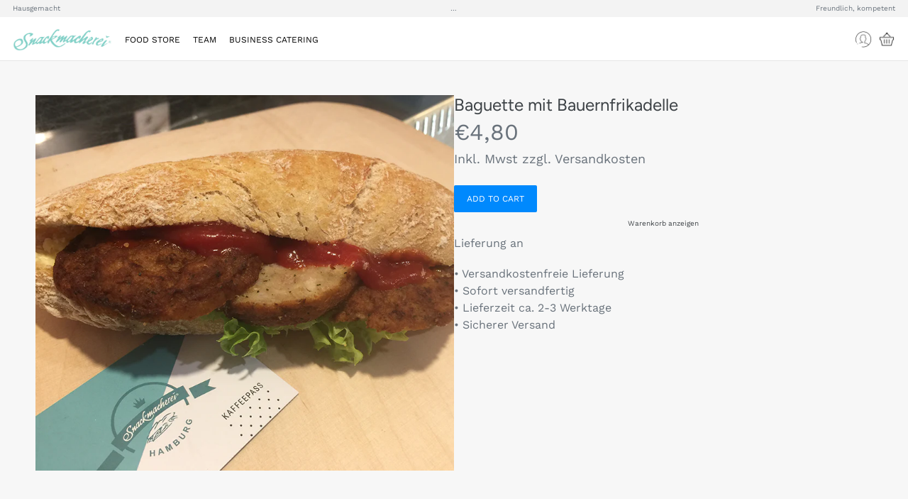

--- FILE ---
content_type: text/html; charset=utf-8
request_url: https://snackmacherei-hamburg.de/products/baguette-mit-bauernfrikadelle
body_size: 12575
content:
<!doctype html>
<!--[if IE 9]> <html class="ie9 no-js" lang="de"> <![endif]-->
<!--[if (gt IE 9)|!(IE)]><!--> <html class="no-js" lang="de"> <!--<![endif]-->
<head>
  <meta charset="utf-8">
  <meta http-equiv="X-UA-Compatible" content="IE=edge,chrome=1">
  <meta name="viewport" content="width=device-width,initial-scale=1">
  <meta name="theme-color" content="#000000">
  <link rel="canonical" href="https://snackmacherei-hamburg.de/products/baguette-mit-bauernfrikadelle">

  
  
   <link href="https://cdn.shopify.com/s/files/1/0030/8723/7233/files/Artboard_Copy_15.png?8180882840039929660" rel="apple-touch-icon"> 
  <meta content="width=device-width, initial-scale=1" name="viewport">
<meta name="robots" content="noimageindex">
  
  
  
  <link href="https://fonts.googleapis.com/css?family=Dancing+Script" rel="stylesheet"><title>Baguette mit Bauernfrikadelle
&ndash; Snackmacherei</title><link href="//snackmacherei-hamburg.de/cdn/shop/t/5/assets/theme.scss.css?v=23565882101680468491759252207" rel="stylesheet" type="text/css" media="all" />
  <link href="//snackmacherei-hamburg.de/cdn/shop/t/5/assets/lb-theme.css?v=10571288439400007891550943066" rel="stylesheet" type="text/css" media="all" />

  <script>
    var theme = {
      strings: {
        addToCart: "In den Einkaufswagen legen",
        soldOut: "Ausverkauft",
        unavailable: "Nicht verfügbar",
        regularPrice: "Normaler Preis",
        sale: "Angebot",
        showMore: "Mehr anzeigen", 
        showLess: "Weniger anzeigen",
        addressError: "Kann die Adresse nicht finden",
        addressNoResults: "Keine Ergebnisse für diese Adresse",
        addressQueryLimit: "Sie haben die Google- API-Nutzungsgrenze überschritten. Betrachten wir zu einem \u003ca href=\"https:\/\/developers.google.com\/maps\/premium\/usage-limits\"\u003ePremium-Paket\u003c\/a\u003e zu aktualisieren.",
        authError: "Es gab ein Problem bei Google Maps Konto zu authentifizieren.",
        newWindow: "Öffnet ein neues Fenster.",
        external: "Öffnet externe Webseite.",
        newWindowExternal: "Öffnet externe Webseite in einem neuen Fenster."
      },
      moneyFormat: "€{{amount_with_comma_separator}}"
    }

    document.documentElement.className = document.documentElement.className.replace('no-js', 'js');
  </script>

  <!--[if (lte IE 9) ]><script src="//snackmacherei-hamburg.de/cdn/shop/t/5/assets/match-media.min.js?v=22265819453975888031534936699" type="text/javascript"></script><![endif]--><!--[if (gt IE 9)|!(IE)]><!--><script src="//snackmacherei-hamburg.de/cdn/shop/t/5/assets/lazysizes.js?v=68441465964607740661534936699" async="async"></script><!--<![endif]-->
  <!--[if lte IE 9]><script src="//snackmacherei-hamburg.de/cdn/shop/t/5/assets/lazysizes.min.js?v=126"></script><![endif]-->

  <!--[if (gt IE 9)|!(IE)]><!--><script src="//snackmacherei-hamburg.de/cdn/shop/t/5/assets/vendor.js?v=121857302354663160541534936700" defer="defer"></script><!--<![endif]-->
  <!--[if lte IE 9]><script src="//snackmacherei-hamburg.de/cdn/shop/t/5/assets/vendor.js?v=121857302354663160541534936700"></script><![endif]-->

  <!--[if (gt IE 9)|!(IE)]><!--><script src="//snackmacherei-hamburg.de/cdn/shop/t/5/assets/theme.js?v=155076933439037090831639410763" defer="defer"></script><!--<![endif]-->
  <!--[if lte IE 9]><script src="//snackmacherei-hamburg.de/cdn/shop/t/5/assets/theme.js?v=155076933439037090831639410763"></script><![endif]-->

  <script>window.performance && window.performance.mark && window.performance.mark('shopify.content_for_header.start');</script><meta id="shopify-digital-wallet" name="shopify-digital-wallet" content="/3087237233/digital_wallets/dialog">
<link rel="alternate" type="application/json+oembed" href="https://snackmacherei-hamburg.de/products/baguette-mit-bauernfrikadelle.oembed">
<script async="async" src="/checkouts/internal/preloads.js?locale=de-DE"></script>
<script id="shopify-features" type="application/json">{"accessToken":"6b3e4aea74d2cd22581e5bda565a501b","betas":["rich-media-storefront-analytics"],"domain":"snackmacherei-hamburg.de","predictiveSearch":true,"shopId":3087237233,"locale":"de"}</script>
<script>var Shopify = Shopify || {};
Shopify.shop = "snackmachereihh.myshopify.com";
Shopify.locale = "de";
Shopify.currency = {"active":"EUR","rate":"1.0"};
Shopify.country = "DE";
Shopify.theme = {"name":"lb","id":35177955441,"schema_name":"Debut","schema_version":"5.1.0","theme_store_id":null,"role":"main"};
Shopify.theme.handle = "null";
Shopify.theme.style = {"id":null,"handle":null};
Shopify.cdnHost = "snackmacherei-hamburg.de/cdn";
Shopify.routes = Shopify.routes || {};
Shopify.routes.root = "/";</script>
<script type="module">!function(o){(o.Shopify=o.Shopify||{}).modules=!0}(window);</script>
<script>!function(o){function n(){var o=[];function n(){o.push(Array.prototype.slice.apply(arguments))}return n.q=o,n}var t=o.Shopify=o.Shopify||{};t.loadFeatures=n(),t.autoloadFeatures=n()}(window);</script>
<script id="shop-js-analytics" type="application/json">{"pageType":"product"}</script>
<script defer="defer" async type="module" src="//snackmacherei-hamburg.de/cdn/shopifycloud/shop-js/modules/v2/client.init-shop-cart-sync_BH0MO3MH.de.esm.js"></script>
<script defer="defer" async type="module" src="//snackmacherei-hamburg.de/cdn/shopifycloud/shop-js/modules/v2/chunk.common_BErAfWaM.esm.js"></script>
<script defer="defer" async type="module" src="//snackmacherei-hamburg.de/cdn/shopifycloud/shop-js/modules/v2/chunk.modal_DqzNaksh.esm.js"></script>
<script type="module">
  await import("//snackmacherei-hamburg.de/cdn/shopifycloud/shop-js/modules/v2/client.init-shop-cart-sync_BH0MO3MH.de.esm.js");
await import("//snackmacherei-hamburg.de/cdn/shopifycloud/shop-js/modules/v2/chunk.common_BErAfWaM.esm.js");
await import("//snackmacherei-hamburg.de/cdn/shopifycloud/shop-js/modules/v2/chunk.modal_DqzNaksh.esm.js");

  window.Shopify.SignInWithShop?.initShopCartSync?.({"fedCMEnabled":true,"windoidEnabled":true});

</script>
<script>(function() {
  var isLoaded = false;
  function asyncLoad() {
    if (isLoaded) return;
    isLoaded = true;
    var urls = ["https:\/\/app.delivery.handyjs.org\/js\/scripttag_loader.min.js?version=1.0.7\u0026origin=https:\/\/app.delivery.handyjs.org\u0026shop=snackmachereihh.myshopify.com"];
    for (var i = 0; i < urls.length; i++) {
      var s = document.createElement('script');
      s.type = 'text/javascript';
      s.async = true;
      s.src = urls[i];
      var x = document.getElementsByTagName('script')[0];
      x.parentNode.insertBefore(s, x);
    }
  };
  if(window.attachEvent) {
    window.attachEvent('onload', asyncLoad);
  } else {
    window.addEventListener('load', asyncLoad, false);
  }
})();</script>
<script id="__st">var __st={"a":3087237233,"offset":3600,"reqid":"c5ee4402-6cae-4dce-b91b-cb5f84f8ded0-1769726519","pageurl":"snackmacherei-hamburg.de\/products\/baguette-mit-bauernfrikadelle","u":"9b6a3e3e7bc7","p":"product","rtyp":"product","rid":1437092970609};</script>
<script>window.ShopifyPaypalV4VisibilityTracking = true;</script>
<script id="captcha-bootstrap">!function(){'use strict';const t='contact',e='account',n='new_comment',o=[[t,t],['blogs',n],['comments',n],[t,'customer']],c=[[e,'customer_login'],[e,'guest_login'],[e,'recover_customer_password'],[e,'create_customer']],r=t=>t.map((([t,e])=>`form[action*='/${t}']:not([data-nocaptcha='true']) input[name='form_type'][value='${e}']`)).join(','),a=t=>()=>t?[...document.querySelectorAll(t)].map((t=>t.form)):[];function s(){const t=[...o],e=r(t);return a(e)}const i='password',u='form_key',d=['recaptcha-v3-token','g-recaptcha-response','h-captcha-response',i],f=()=>{try{return window.sessionStorage}catch{return}},m='__shopify_v',_=t=>t.elements[u];function p(t,e,n=!1){try{const o=window.sessionStorage,c=JSON.parse(o.getItem(e)),{data:r}=function(t){const{data:e,action:n}=t;return t[m]||n?{data:e,action:n}:{data:t,action:n}}(c);for(const[e,n]of Object.entries(r))t.elements[e]&&(t.elements[e].value=n);n&&o.removeItem(e)}catch(o){console.error('form repopulation failed',{error:o})}}const l='form_type',E='cptcha';function T(t){t.dataset[E]=!0}const w=window,h=w.document,L='Shopify',v='ce_forms',y='captcha';let A=!1;((t,e)=>{const n=(g='f06e6c50-85a8-45c8-87d0-21a2b65856fe',I='https://cdn.shopify.com/shopifycloud/storefront-forms-hcaptcha/ce_storefront_forms_captcha_hcaptcha.v1.5.2.iife.js',D={infoText:'Durch hCaptcha geschützt',privacyText:'Datenschutz',termsText:'Allgemeine Geschäftsbedingungen'},(t,e,n)=>{const o=w[L][v],c=o.bindForm;if(c)return c(t,g,e,D).then(n);var r;o.q.push([[t,g,e,D],n]),r=I,A||(h.body.append(Object.assign(h.createElement('script'),{id:'captcha-provider',async:!0,src:r})),A=!0)});var g,I,D;w[L]=w[L]||{},w[L][v]=w[L][v]||{},w[L][v].q=[],w[L][y]=w[L][y]||{},w[L][y].protect=function(t,e){n(t,void 0,e),T(t)},Object.freeze(w[L][y]),function(t,e,n,w,h,L){const[v,y,A,g]=function(t,e,n){const i=e?o:[],u=t?c:[],d=[...i,...u],f=r(d),m=r(i),_=r(d.filter((([t,e])=>n.includes(e))));return[a(f),a(m),a(_),s()]}(w,h,L),I=t=>{const e=t.target;return e instanceof HTMLFormElement?e:e&&e.form},D=t=>v().includes(t);t.addEventListener('submit',(t=>{const e=I(t);if(!e)return;const n=D(e)&&!e.dataset.hcaptchaBound&&!e.dataset.recaptchaBound,o=_(e),c=g().includes(e)&&(!o||!o.value);(n||c)&&t.preventDefault(),c&&!n&&(function(t){try{if(!f())return;!function(t){const e=f();if(!e)return;const n=_(t);if(!n)return;const o=n.value;o&&e.removeItem(o)}(t);const e=Array.from(Array(32),(()=>Math.random().toString(36)[2])).join('');!function(t,e){_(t)||t.append(Object.assign(document.createElement('input'),{type:'hidden',name:u})),t.elements[u].value=e}(t,e),function(t,e){const n=f();if(!n)return;const o=[...t.querySelectorAll(`input[type='${i}']`)].map((({name:t})=>t)),c=[...d,...o],r={};for(const[a,s]of new FormData(t).entries())c.includes(a)||(r[a]=s);n.setItem(e,JSON.stringify({[m]:1,action:t.action,data:r}))}(t,e)}catch(e){console.error('failed to persist form',e)}}(e),e.submit())}));const S=(t,e)=>{t&&!t.dataset[E]&&(n(t,e.some((e=>e===t))),T(t))};for(const o of['focusin','change'])t.addEventListener(o,(t=>{const e=I(t);D(e)&&S(e,y())}));const B=e.get('form_key'),M=e.get(l),P=B&&M;t.addEventListener('DOMContentLoaded',(()=>{const t=y();if(P)for(const e of t)e.elements[l].value===M&&p(e,B);[...new Set([...A(),...v().filter((t=>'true'===t.dataset.shopifyCaptcha))])].forEach((e=>S(e,t)))}))}(h,new URLSearchParams(w.location.search),n,t,e,['guest_login'])})(!0,!0)}();</script>
<script integrity="sha256-4kQ18oKyAcykRKYeNunJcIwy7WH5gtpwJnB7kiuLZ1E=" data-source-attribution="shopify.loadfeatures" defer="defer" src="//snackmacherei-hamburg.de/cdn/shopifycloud/storefront/assets/storefront/load_feature-a0a9edcb.js" crossorigin="anonymous"></script>
<script data-source-attribution="shopify.dynamic_checkout.dynamic.init">var Shopify=Shopify||{};Shopify.PaymentButton=Shopify.PaymentButton||{isStorefrontPortableWallets:!0,init:function(){window.Shopify.PaymentButton.init=function(){};var t=document.createElement("script");t.src="https://snackmacherei-hamburg.de/cdn/shopifycloud/portable-wallets/latest/portable-wallets.de.js",t.type="module",document.head.appendChild(t)}};
</script>
<script data-source-attribution="shopify.dynamic_checkout.buyer_consent">
  function portableWalletsHideBuyerConsent(e){var t=document.getElementById("shopify-buyer-consent"),n=document.getElementById("shopify-subscription-policy-button");t&&n&&(t.classList.add("hidden"),t.setAttribute("aria-hidden","true"),n.removeEventListener("click",e))}function portableWalletsShowBuyerConsent(e){var t=document.getElementById("shopify-buyer-consent"),n=document.getElementById("shopify-subscription-policy-button");t&&n&&(t.classList.remove("hidden"),t.removeAttribute("aria-hidden"),n.addEventListener("click",e))}window.Shopify?.PaymentButton&&(window.Shopify.PaymentButton.hideBuyerConsent=portableWalletsHideBuyerConsent,window.Shopify.PaymentButton.showBuyerConsent=portableWalletsShowBuyerConsent);
</script>
<script data-source-attribution="shopify.dynamic_checkout.cart.bootstrap">document.addEventListener("DOMContentLoaded",(function(){function t(){return document.querySelector("shopify-accelerated-checkout-cart, shopify-accelerated-checkout")}if(t())Shopify.PaymentButton.init();else{new MutationObserver((function(e,n){t()&&(Shopify.PaymentButton.init(),n.disconnect())})).observe(document.body,{childList:!0,subtree:!0})}}));
</script>

<script>window.performance && window.performance.mark && window.performance.mark('shopify.content_for_header.end');</script>
  
  
<meta property="og:image" content="https://cdn.shopify.com/s/files/1/0030/8723/7233/products/5adaf169e605941758b86656_frikadelle.png?v=1534947399" />
<meta property="og:image:secure_url" content="https://cdn.shopify.com/s/files/1/0030/8723/7233/products/5adaf169e605941758b86656_frikadelle.png?v=1534947399" />
<meta property="og:image:width" content="768" />
<meta property="og:image:height" content="689" />
<link href="https://monorail-edge.shopifysvc.com" rel="dns-prefetch">
<script>(function(){if ("sendBeacon" in navigator && "performance" in window) {try {var session_token_from_headers = performance.getEntriesByType('navigation')[0].serverTiming.find(x => x.name == '_s').description;} catch {var session_token_from_headers = undefined;}var session_cookie_matches = document.cookie.match(/_shopify_s=([^;]*)/);var session_token_from_cookie = session_cookie_matches && session_cookie_matches.length === 2 ? session_cookie_matches[1] : "";var session_token = session_token_from_headers || session_token_from_cookie || "";function handle_abandonment_event(e) {var entries = performance.getEntries().filter(function(entry) {return /monorail-edge.shopifysvc.com/.test(entry.name);});if (!window.abandonment_tracked && entries.length === 0) {window.abandonment_tracked = true;var currentMs = Date.now();var navigation_start = performance.timing.navigationStart;var payload = {shop_id: 3087237233,url: window.location.href,navigation_start,duration: currentMs - navigation_start,session_token,page_type: "product"};window.navigator.sendBeacon("https://monorail-edge.shopifysvc.com/v1/produce", JSON.stringify({schema_id: "online_store_buyer_site_abandonment/1.1",payload: payload,metadata: {event_created_at_ms: currentMs,event_sent_at_ms: currentMs}}));}}window.addEventListener('pagehide', handle_abandonment_event);}}());</script>
<script id="web-pixels-manager-setup">(function e(e,d,r,n,o){if(void 0===o&&(o={}),!Boolean(null===(a=null===(i=window.Shopify)||void 0===i?void 0:i.analytics)||void 0===a?void 0:a.replayQueue)){var i,a;window.Shopify=window.Shopify||{};var t=window.Shopify;t.analytics=t.analytics||{};var s=t.analytics;s.replayQueue=[],s.publish=function(e,d,r){return s.replayQueue.push([e,d,r]),!0};try{self.performance.mark("wpm:start")}catch(e){}var l=function(){var e={modern:/Edge?\/(1{2}[4-9]|1[2-9]\d|[2-9]\d{2}|\d{4,})\.\d+(\.\d+|)|Firefox\/(1{2}[4-9]|1[2-9]\d|[2-9]\d{2}|\d{4,})\.\d+(\.\d+|)|Chrom(ium|e)\/(9{2}|\d{3,})\.\d+(\.\d+|)|(Maci|X1{2}).+ Version\/(15\.\d+|(1[6-9]|[2-9]\d|\d{3,})\.\d+)([,.]\d+|)( \(\w+\)|)( Mobile\/\w+|) Safari\/|Chrome.+OPR\/(9{2}|\d{3,})\.\d+\.\d+|(CPU[ +]OS|iPhone[ +]OS|CPU[ +]iPhone|CPU IPhone OS|CPU iPad OS)[ +]+(15[._]\d+|(1[6-9]|[2-9]\d|\d{3,})[._]\d+)([._]\d+|)|Android:?[ /-](13[3-9]|1[4-9]\d|[2-9]\d{2}|\d{4,})(\.\d+|)(\.\d+|)|Android.+Firefox\/(13[5-9]|1[4-9]\d|[2-9]\d{2}|\d{4,})\.\d+(\.\d+|)|Android.+Chrom(ium|e)\/(13[3-9]|1[4-9]\d|[2-9]\d{2}|\d{4,})\.\d+(\.\d+|)|SamsungBrowser\/([2-9]\d|\d{3,})\.\d+/,legacy:/Edge?\/(1[6-9]|[2-9]\d|\d{3,})\.\d+(\.\d+|)|Firefox\/(5[4-9]|[6-9]\d|\d{3,})\.\d+(\.\d+|)|Chrom(ium|e)\/(5[1-9]|[6-9]\d|\d{3,})\.\d+(\.\d+|)([\d.]+$|.*Safari\/(?![\d.]+ Edge\/[\d.]+$))|(Maci|X1{2}).+ Version\/(10\.\d+|(1[1-9]|[2-9]\d|\d{3,})\.\d+)([,.]\d+|)( \(\w+\)|)( Mobile\/\w+|) Safari\/|Chrome.+OPR\/(3[89]|[4-9]\d|\d{3,})\.\d+\.\d+|(CPU[ +]OS|iPhone[ +]OS|CPU[ +]iPhone|CPU IPhone OS|CPU iPad OS)[ +]+(10[._]\d+|(1[1-9]|[2-9]\d|\d{3,})[._]\d+)([._]\d+|)|Android:?[ /-](13[3-9]|1[4-9]\d|[2-9]\d{2}|\d{4,})(\.\d+|)(\.\d+|)|Mobile Safari.+OPR\/([89]\d|\d{3,})\.\d+\.\d+|Android.+Firefox\/(13[5-9]|1[4-9]\d|[2-9]\d{2}|\d{4,})\.\d+(\.\d+|)|Android.+Chrom(ium|e)\/(13[3-9]|1[4-9]\d|[2-9]\d{2}|\d{4,})\.\d+(\.\d+|)|Android.+(UC? ?Browser|UCWEB|U3)[ /]?(15\.([5-9]|\d{2,})|(1[6-9]|[2-9]\d|\d{3,})\.\d+)\.\d+|SamsungBrowser\/(5\.\d+|([6-9]|\d{2,})\.\d+)|Android.+MQ{2}Browser\/(14(\.(9|\d{2,})|)|(1[5-9]|[2-9]\d|\d{3,})(\.\d+|))(\.\d+|)|K[Aa][Ii]OS\/(3\.\d+|([4-9]|\d{2,})\.\d+)(\.\d+|)/},d=e.modern,r=e.legacy,n=navigator.userAgent;return n.match(d)?"modern":n.match(r)?"legacy":"unknown"}(),u="modern"===l?"modern":"legacy",c=(null!=n?n:{modern:"",legacy:""})[u],f=function(e){return[e.baseUrl,"/wpm","/b",e.hashVersion,"modern"===e.buildTarget?"m":"l",".js"].join("")}({baseUrl:d,hashVersion:r,buildTarget:u}),m=function(e){var d=e.version,r=e.bundleTarget,n=e.surface,o=e.pageUrl,i=e.monorailEndpoint;return{emit:function(e){var a=e.status,t=e.errorMsg,s=(new Date).getTime(),l=JSON.stringify({metadata:{event_sent_at_ms:s},events:[{schema_id:"web_pixels_manager_load/3.1",payload:{version:d,bundle_target:r,page_url:o,status:a,surface:n,error_msg:t},metadata:{event_created_at_ms:s}}]});if(!i)return console&&console.warn&&console.warn("[Web Pixels Manager] No Monorail endpoint provided, skipping logging."),!1;try{return self.navigator.sendBeacon.bind(self.navigator)(i,l)}catch(e){}var u=new XMLHttpRequest;try{return u.open("POST",i,!0),u.setRequestHeader("Content-Type","text/plain"),u.send(l),!0}catch(e){return console&&console.warn&&console.warn("[Web Pixels Manager] Got an unhandled error while logging to Monorail."),!1}}}}({version:r,bundleTarget:l,surface:e.surface,pageUrl:self.location.href,monorailEndpoint:e.monorailEndpoint});try{o.browserTarget=l,function(e){var d=e.src,r=e.async,n=void 0===r||r,o=e.onload,i=e.onerror,a=e.sri,t=e.scriptDataAttributes,s=void 0===t?{}:t,l=document.createElement("script"),u=document.querySelector("head"),c=document.querySelector("body");if(l.async=n,l.src=d,a&&(l.integrity=a,l.crossOrigin="anonymous"),s)for(var f in s)if(Object.prototype.hasOwnProperty.call(s,f))try{l.dataset[f]=s[f]}catch(e){}if(o&&l.addEventListener("load",o),i&&l.addEventListener("error",i),u)u.appendChild(l);else{if(!c)throw new Error("Did not find a head or body element to append the script");c.appendChild(l)}}({src:f,async:!0,onload:function(){if(!function(){var e,d;return Boolean(null===(d=null===(e=window.Shopify)||void 0===e?void 0:e.analytics)||void 0===d?void 0:d.initialized)}()){var d=window.webPixelsManager.init(e)||void 0;if(d){var r=window.Shopify.analytics;r.replayQueue.forEach((function(e){var r=e[0],n=e[1],o=e[2];d.publishCustomEvent(r,n,o)})),r.replayQueue=[],r.publish=d.publishCustomEvent,r.visitor=d.visitor,r.initialized=!0}}},onerror:function(){return m.emit({status:"failed",errorMsg:"".concat(f," has failed to load")})},sri:function(e){var d=/^sha384-[A-Za-z0-9+/=]+$/;return"string"==typeof e&&d.test(e)}(c)?c:"",scriptDataAttributes:o}),m.emit({status:"loading"})}catch(e){m.emit({status:"failed",errorMsg:(null==e?void 0:e.message)||"Unknown error"})}}})({shopId: 3087237233,storefrontBaseUrl: "https://snackmacherei-hamburg.de",extensionsBaseUrl: "https://extensions.shopifycdn.com/cdn/shopifycloud/web-pixels-manager",monorailEndpoint: "https://monorail-edge.shopifysvc.com/unstable/produce_batch",surface: "storefront-renderer",enabledBetaFlags: ["2dca8a86"],webPixelsConfigList: [{"id":"shopify-app-pixel","configuration":"{}","eventPayloadVersion":"v1","runtimeContext":"STRICT","scriptVersion":"0450","apiClientId":"shopify-pixel","type":"APP","privacyPurposes":["ANALYTICS","MARKETING"]},{"id":"shopify-custom-pixel","eventPayloadVersion":"v1","runtimeContext":"LAX","scriptVersion":"0450","apiClientId":"shopify-pixel","type":"CUSTOM","privacyPurposes":["ANALYTICS","MARKETING"]}],isMerchantRequest: false,initData: {"shop":{"name":"Snackmacherei","paymentSettings":{"currencyCode":"EUR"},"myshopifyDomain":"snackmachereihh.myshopify.com","countryCode":"DE","storefrontUrl":"https:\/\/snackmacherei-hamburg.de"},"customer":null,"cart":null,"checkout":null,"productVariants":[{"price":{"amount":4.8,"currencyCode":"EUR"},"product":{"title":"Baguette mit Bauernfrikadelle","vendor":"Snackmachereihh","id":"1437092970609","untranslatedTitle":"Baguette mit Bauernfrikadelle","url":"\/products\/baguette-mit-bauernfrikadelle","type":""},"id":"12834968502385","image":{"src":"\/\/snackmacherei-hamburg.de\/cdn\/shop\/products\/5adaf169e605941758b86656_frikadelle.png?v=1534947399"},"sku":"","title":"Default Title","untranslatedTitle":"Default Title"}],"purchasingCompany":null},},"https://snackmacherei-hamburg.de/cdn","1d2a099fw23dfb22ep557258f5m7a2edbae",{"modern":"","legacy":""},{"shopId":"3087237233","storefrontBaseUrl":"https:\/\/snackmacherei-hamburg.de","extensionBaseUrl":"https:\/\/extensions.shopifycdn.com\/cdn\/shopifycloud\/web-pixels-manager","surface":"storefront-renderer","enabledBetaFlags":"[\"2dca8a86\"]","isMerchantRequest":"false","hashVersion":"1d2a099fw23dfb22ep557258f5m7a2edbae","publish":"custom","events":"[[\"page_viewed\",{}],[\"product_viewed\",{\"productVariant\":{\"price\":{\"amount\":4.8,\"currencyCode\":\"EUR\"},\"product\":{\"title\":\"Baguette mit Bauernfrikadelle\",\"vendor\":\"Snackmachereihh\",\"id\":\"1437092970609\",\"untranslatedTitle\":\"Baguette mit Bauernfrikadelle\",\"url\":\"\/products\/baguette-mit-bauernfrikadelle\",\"type\":\"\"},\"id\":\"12834968502385\",\"image\":{\"src\":\"\/\/snackmacherei-hamburg.de\/cdn\/shop\/products\/5adaf169e605941758b86656_frikadelle.png?v=1534947399\"},\"sku\":\"\",\"title\":\"Default Title\",\"untranslatedTitle\":\"Default Title\"}}]]"});</script><script>
  window.ShopifyAnalytics = window.ShopifyAnalytics || {};
  window.ShopifyAnalytics.meta = window.ShopifyAnalytics.meta || {};
  window.ShopifyAnalytics.meta.currency = 'EUR';
  var meta = {"product":{"id":1437092970609,"gid":"gid:\/\/shopify\/Product\/1437092970609","vendor":"Snackmachereihh","type":"","handle":"baguette-mit-bauernfrikadelle","variants":[{"id":12834968502385,"price":480,"name":"Baguette mit Bauernfrikadelle","public_title":null,"sku":""}],"remote":false},"page":{"pageType":"product","resourceType":"product","resourceId":1437092970609,"requestId":"c5ee4402-6cae-4dce-b91b-cb5f84f8ded0-1769726519"}};
  for (var attr in meta) {
    window.ShopifyAnalytics.meta[attr] = meta[attr];
  }
</script>
<script class="analytics">
  (function () {
    var customDocumentWrite = function(content) {
      var jquery = null;

      if (window.jQuery) {
        jquery = window.jQuery;
      } else if (window.Checkout && window.Checkout.$) {
        jquery = window.Checkout.$;
      }

      if (jquery) {
        jquery('body').append(content);
      }
    };

    var hasLoggedConversion = function(token) {
      if (token) {
        return document.cookie.indexOf('loggedConversion=' + token) !== -1;
      }
      return false;
    }

    var setCookieIfConversion = function(token) {
      if (token) {
        var twoMonthsFromNow = new Date(Date.now());
        twoMonthsFromNow.setMonth(twoMonthsFromNow.getMonth() + 2);

        document.cookie = 'loggedConversion=' + token + '; expires=' + twoMonthsFromNow;
      }
    }

    var trekkie = window.ShopifyAnalytics.lib = window.trekkie = window.trekkie || [];
    if (trekkie.integrations) {
      return;
    }
    trekkie.methods = [
      'identify',
      'page',
      'ready',
      'track',
      'trackForm',
      'trackLink'
    ];
    trekkie.factory = function(method) {
      return function() {
        var args = Array.prototype.slice.call(arguments);
        args.unshift(method);
        trekkie.push(args);
        return trekkie;
      };
    };
    for (var i = 0; i < trekkie.methods.length; i++) {
      var key = trekkie.methods[i];
      trekkie[key] = trekkie.factory(key);
    }
    trekkie.load = function(config) {
      trekkie.config = config || {};
      trekkie.config.initialDocumentCookie = document.cookie;
      var first = document.getElementsByTagName('script')[0];
      var script = document.createElement('script');
      script.type = 'text/javascript';
      script.onerror = function(e) {
        var scriptFallback = document.createElement('script');
        scriptFallback.type = 'text/javascript';
        scriptFallback.onerror = function(error) {
                var Monorail = {
      produce: function produce(monorailDomain, schemaId, payload) {
        var currentMs = new Date().getTime();
        var event = {
          schema_id: schemaId,
          payload: payload,
          metadata: {
            event_created_at_ms: currentMs,
            event_sent_at_ms: currentMs
          }
        };
        return Monorail.sendRequest("https://" + monorailDomain + "/v1/produce", JSON.stringify(event));
      },
      sendRequest: function sendRequest(endpointUrl, payload) {
        // Try the sendBeacon API
        if (window && window.navigator && typeof window.navigator.sendBeacon === 'function' && typeof window.Blob === 'function' && !Monorail.isIos12()) {
          var blobData = new window.Blob([payload], {
            type: 'text/plain'
          });

          if (window.navigator.sendBeacon(endpointUrl, blobData)) {
            return true;
          } // sendBeacon was not successful

        } // XHR beacon

        var xhr = new XMLHttpRequest();

        try {
          xhr.open('POST', endpointUrl);
          xhr.setRequestHeader('Content-Type', 'text/plain');
          xhr.send(payload);
        } catch (e) {
          console.log(e);
        }

        return false;
      },
      isIos12: function isIos12() {
        return window.navigator.userAgent.lastIndexOf('iPhone; CPU iPhone OS 12_') !== -1 || window.navigator.userAgent.lastIndexOf('iPad; CPU OS 12_') !== -1;
      }
    };
    Monorail.produce('monorail-edge.shopifysvc.com',
      'trekkie_storefront_load_errors/1.1',
      {shop_id: 3087237233,
      theme_id: 35177955441,
      app_name: "storefront",
      context_url: window.location.href,
      source_url: "//snackmacherei-hamburg.de/cdn/s/trekkie.storefront.c59ea00e0474b293ae6629561379568a2d7c4bba.min.js"});

        };
        scriptFallback.async = true;
        scriptFallback.src = '//snackmacherei-hamburg.de/cdn/s/trekkie.storefront.c59ea00e0474b293ae6629561379568a2d7c4bba.min.js';
        first.parentNode.insertBefore(scriptFallback, first);
      };
      script.async = true;
      script.src = '//snackmacherei-hamburg.de/cdn/s/trekkie.storefront.c59ea00e0474b293ae6629561379568a2d7c4bba.min.js';
      first.parentNode.insertBefore(script, first);
    };
    trekkie.load(
      {"Trekkie":{"appName":"storefront","development":false,"defaultAttributes":{"shopId":3087237233,"isMerchantRequest":null,"themeId":35177955441,"themeCityHash":"17159162971626775717","contentLanguage":"de","currency":"EUR","eventMetadataId":"80b18d70-d149-4991-b1e6-b7cff59d4b5b"},"isServerSideCookieWritingEnabled":true,"monorailRegion":"shop_domain","enabledBetaFlags":["65f19447","b5387b81"]},"Session Attribution":{},"S2S":{"facebookCapiEnabled":false,"source":"trekkie-storefront-renderer","apiClientId":580111}}
    );

    var loaded = false;
    trekkie.ready(function() {
      if (loaded) return;
      loaded = true;

      window.ShopifyAnalytics.lib = window.trekkie;

      var originalDocumentWrite = document.write;
      document.write = customDocumentWrite;
      try { window.ShopifyAnalytics.merchantGoogleAnalytics.call(this); } catch(error) {};
      document.write = originalDocumentWrite;

      window.ShopifyAnalytics.lib.page(null,{"pageType":"product","resourceType":"product","resourceId":1437092970609,"requestId":"c5ee4402-6cae-4dce-b91b-cb5f84f8ded0-1769726519","shopifyEmitted":true});

      var match = window.location.pathname.match(/checkouts\/(.+)\/(thank_you|post_purchase)/)
      var token = match? match[1]: undefined;
      if (!hasLoggedConversion(token)) {
        setCookieIfConversion(token);
        window.ShopifyAnalytics.lib.track("Viewed Product",{"currency":"EUR","variantId":12834968502385,"productId":1437092970609,"productGid":"gid:\/\/shopify\/Product\/1437092970609","name":"Baguette mit Bauernfrikadelle","price":"4.80","sku":"","brand":"Snackmachereihh","variant":null,"category":"","nonInteraction":true,"remote":false},undefined,undefined,{"shopifyEmitted":true});
      window.ShopifyAnalytics.lib.track("monorail:\/\/trekkie_storefront_viewed_product\/1.1",{"currency":"EUR","variantId":12834968502385,"productId":1437092970609,"productGid":"gid:\/\/shopify\/Product\/1437092970609","name":"Baguette mit Bauernfrikadelle","price":"4.80","sku":"","brand":"Snackmachereihh","variant":null,"category":"","nonInteraction":true,"remote":false,"referer":"https:\/\/snackmacherei-hamburg.de\/products\/baguette-mit-bauernfrikadelle"});
      }
    });


        var eventsListenerScript = document.createElement('script');
        eventsListenerScript.async = true;
        eventsListenerScript.src = "//snackmacherei-hamburg.de/cdn/shopifycloud/storefront/assets/shop_events_listener-3da45d37.js";
        document.getElementsByTagName('head')[0].appendChild(eventsListenerScript);

})();</script>
<script
  defer
  src="https://snackmacherei-hamburg.de/cdn/shopifycloud/perf-kit/shopify-perf-kit-3.1.0.min.js"
  data-application="storefront-renderer"
  data-shop-id="3087237233"
  data-render-region="gcp-us-east1"
  data-page-type="product"
  data-theme-instance-id="35177955441"
  data-theme-name="Debut"
  data-theme-version="5.1.0"
  data-monorail-region="shop_domain"
  data-resource-timing-sampling-rate="10"
  data-shs="true"
  data-shs-beacon="true"
  data-shs-export-with-fetch="true"
  data-shs-logs-sample-rate="1"
  data-shs-beacon-endpoint="https://snackmacherei-hamburg.de/api/collect"
></script>
</head>

<body>
  <div id="shopify-section-header" class="shopify-section">

<div class="lb-fixed-info" style="position: fixed; width: 100%; top: 0px; display: block; background: #f3f3f3; z-index: 999999;padding: 3px 18px; text-align: center;">
  <p style="display: block; font-size: 10px; float: left; line-height: 18px; margin: 0px; padding: 0px; width: 33.333%; text-align: left;" class="topping">Hausgemacht</p>
  <p style="display: block; font-size: 10px; float: left; line-height: 18px; margin: 0px; padding: 0px; width: 33.333%; text-align: center;" class="middle-">…</p>
  <p style="display: block; font-size: 10px; float: right; line-height: 18px; margin: 0px; padding: 0px; width: 33.333%; text-align: right;" class="topping">Freundlich, kompetent</p>
</div>

<header style="position: fixed; width: 100%;border-bottom: 1px solid #e5e5e5; top: 24px; background: white; z-index: 999999; padding: 19px 18px; max-height: 62px;" class="header-lb" role="banner">
	
  
  
  
  	<a href="/" class="lb-logo"><img src="//snackmacherei-hamburg.de/cdn/shop/files/Artboard_4_Copy_2.png?v=1613763889"></a>
  
  
  
  <div style="float: right;">


    
     
            
              <a href="/account/login" class="">
                <img src="//snackmacherei-hamburg.de/cdn/shop/t/5/assets/customer-2_small.png?v=57879906270249097621550942789" style="width: 24px; float: left;">
              </a>
            
    

          <!--€0,00-->
         
          <a href="/cart" class="cart-nav">
            <img src="//snackmacherei-hamburg.de/cdn/shop/t/5/assets/cart-icon-4_small.png?v=121908245469265049931550942799" style="width: 24px; float: left;">
            
          </a>
   
         <div id="lb-mobile-nav-btn" class="lb-burger-menue"> 
         	<img src="//snackmacherei-hamburg.de/cdn/shop/t/5/assets/navigation-1_small.png?v=8196743250484093511550942806" style="width: 24px; float: left;">
         </div>
   </div>
  
  
    <!-- Desktop Navigation -->  
      <div class="lb-nav">
        
          <ul class="nav_ul">
              <li><a href="https://snackmacherei-hamburg.de#map" class="nav_link">Food Store</a>
                  <ul>
                    
                  </ul>
               </li>
          </ul>
        
          <ul class="nav_ul">
              <li><a href="https://snackmacherei-hamburg.de#team" class="nav_link">Team</a>
                  <ul>
                    
                  </ul>
               </li>
          </ul>
        
          <ul class="nav_ul">
              <li><a href="/collections" class="nav_link">Business Catering</a>
                  <ul>
                    
                  </ul>
               </li>
          </ul>
        


        
          <a href="/pages/" style="color: ; text-transform: uppercase; font-size: 14px !important;"></a>
        

      </div>


    <!-- Mobile Navigation -->  
    <div class="lb-mobile-nav" id="lb-burger-menue">
      
            <a href="https://snackmacherei-hamburg.de#map" class="">Food Store</a>
            
      
            <a href="https://snackmacherei-hamburg.de#team" class="">Team</a>
            
      
            <a href="/collections" class="">Business Catering</a>
            
      
        
        <a href="/pages/" style="color: ; text-transform: uppercase; font-size: 14px !important;"></a>
       
    </div>

  
  
    <script>
    	// Get the button, and when the user clicks on it, execute myFunction
    	document.getElementById("lb-mobile-nav-btn").onclick = function() {myFunction()};

    	/* myFunction toggles between adding and removing the show class, which is used to hide and show the dropdown content */
    	function myFunction() {
        document.getElementById("lb-burger-menue").classList.toggle("active");
    	}
    </script>
  
</header>   

 





<style>
  
  

  
  
  
  

  .lb-logo {
    float: left; 
    margin-right: 18px;
    margin-top: -3px;
  }

  .lb-logo img {
    height: 100%;
      max-height: 32px;
  }

  .nav_ul {
  	 float: left;
  }
  
  .nav_link {
    display: inline-block;
    list-styletype: none;
    margin-right: 18px;
    font-size: 12px;
	text-transform:  uppercase;
    font-weight: 400;
    color: #000 !important;
  }
  
    .nav_ul li {
      position: relative;
  }
    
  
    .nav_ul li ul {
   	  position: absolute;
      left: -18px;
      top: 32px;
      background: white;
      padding: 0px 18px;
      display: none;
  }
  
  .nav_link_sub {
  	display: block;
  }
  
  
  .nav_ul li:hover ul {
        display: block;
  }


.lb-burger-menue {
	display: inline-block;
  margin-left: 12px;
}

.lb-burger-menue:hover .lb-mobile-nav {
	display: block;
}

.lb-mobile-nav {
  height: 0px;
  position: absolute;
  top: 62px;
  width: 100%;
  overflow: hidden;
	background: white;
  left: 0px;
  transition: all 0.5s;
}

.lb-mobile-nav a {
  display: block;
  padding: 18px 18px;
}



@media only screen and (max-width: 600px) {
  .lb-nav { 
    display: none;
  }
}

@media only screen and (min-width: 600px) {
  .lb-mobile-nav { 
    display: none;
  }
  
  .lb-burger-menue {
  	display: none;	
  }
}



        .active {
    height: auto;  
}  
  
  .nav_link {
  	color: black;
  }
   
          .nav_link:hover {
  	color: black !important;
  }
        .account-nav {
          color: white;
        	padding: 11px;
        }
        
        .cart-nav {
          color: white;
          margin-left: 9px;
          display: inline-block;
          position: relative;
        }
  
        .CartCount {
          position: absolute;
          top: -4px;
          right: -4px;
          background: ;
          color: white;
          width: 16px;
          height: 16px;
          line-height: 16px;
          text-align: center;
          border-radius: 50%;
          font-size: 10px;
        }
        
        
          
      @media only screen and (max-width: 600px) {
        .header-lb {
            display: block; 
        }
        
        .middle- {
        	display: none !important;
          width: 0% !important;
        }
        
        .topping {
        	width: auto !important;
        }
        
      }
 
        
        
        
        
        
        
        .lb-account {
        	position: relative;
          display: inline-block;
        }
        
        .lb-account-online {
          background: #41ba2c;
          position: absolute;
          right: 3px;
          top: 1px;
          width: 6px;
          height: 6px;
          border-radius: 50px;
        }
        
        
        
</style>
      
      
      
      
      
      




      
      
      





 





</div>
  

<div class="lb-wrapper"> 
  <div class="lb-product-content-holder">
    
    <div class="lb-product-content-half">
		
       		<img id="" src="//snackmacherei-hamburg.de/cdn/shop/products/5adaf169e605941758b86656_frikadelle.png?v=1534947399">
        
    </div>

    <div class="lb-product-content-half">
		<h1>Baguette mit Bauernfrikadelle </h1> 
        <div class="lb-product__price">
          <p class="lb-price">

          
            €4,80
          
        





<style>
  
  .saleprice {
  	display: none;
    color: #1c73ff;
  }

</style>

</p>
          <p>Inkl. Mwst zzgl. Versandkosten</p>
        </div>

      

      

  <form method="post" action="/cart/add">
    <input type="hidden" name="id" value="12834968502385" />
    <input type="submit" value="ADD TO CART" class="lb-product-detail-cart-button" />
  </form> 

      
      <a href="/cart" class="lb-product-detail-cart">Warenkorb anzeigen</a>

        <p>Lieferung an  <br>
         
        </p>

      <p>• Versandkostenfreie Lieferung<br>
      • Sofort versandfertig<br>
      • Lieferzeit ca. 2-3 Werktage<br>
   	  • Sicherer Versand<p>
      
      
      

    </div> 
  </div>
</div>





<div class="lb-product-detail-description">
	<p>Produktbeschreibung:</p>
	<div class=""></div>
</div>






<script>
  // Override default values of shop.strings for each template.
  // Alternate product templates can change values of
  // add to cart button, sold out, and unavailable states here.
  theme.productStrings = {
    addToCart: "In den Einkaufswagen legen",
    soldOut: "Ausverkauft",
    unavailable: "Nicht verfügbar"
  }
</script>





<style>

  .lb-product-detail-description {
  	padding: 18px;
    max-width: 800px;
	margin: auto;
  } 
  
  .lb-product-detail-cart {
  	width: 100%;
    text-align: center;
    display: block;
    font-size: 10px;
    line-height: 32px;
  }
  
  .lb-product-detail-cart-button {
  	font-size: 12px; 
    padding: 12px 18px;
    color: white; 
    border: none;
    background: #0089FD;
  }
  
  
  
input {
    -webkit-appearance: none;
}  
  
  
  
  
  
  
    @media only screen and (max-width: 600px) {

  .lb-product-detail-cart-button {
  	width: 100%;
  }
    
  }
  
  
  
</style>
  <div id="shopify-section-footer" class="shopify-section"><div class="lb-footer-section">
  <div class="lb-footer-section-holder">
  
    <div style="margin-bottom: 36px; overflow: hidden;">
      <div class="lb-footer-part">
        <p>Öffnungszeiten:
Montag bis Freitag 7:00 bis 17:30 Uhr

An Wochenenden und Feiertagen haben wir geschlossen.</p>
      </div>

        
      <div class="lb-footer-part">
        
              <a href="/pages/datenschutz">Datenschutz</a>
        
              <a href="/pages/impressum">Impressum</a>
        
      </div>

      
      <div class="lb-footer-part">
        <a href="https://www.instagram.com/snackmachereicatering/" class="lb-footer-socialmedia" target="blank"><img src="//snackmacherei-hamburg.de/cdn/shop/t/5/assets/social-ig_small.png?v=61280101756446374071550943255"></a>
        <a href="https://www.facebook.com/snackmacherei/" class="lb-footer-socialmedia" target="blank"><img src="//snackmacherei-hamburg.de/cdn/shop/t/5/assets/social-fb_small.png?v=166199793774554395791550943247"></a>
        <!--<a href="" class="lb-footer-socialmedia" target="blank"><img src="https://uploads-ssl.webflow.com/5b79f3c1334c8389c546817b/5b7ed11f7ac01a64003b4acb_Artboard%20Copy%2012.png"></a>
     --> </div>
    </div>
    
    
    <div class="lb-payments">
      <img src="//snackmacherei-hamburg.de/cdn/shop/t/5/assets/payment-visa_small.png?v=174323140891204353851550943163">
      <img src="//snackmacherei-hamburg.de/cdn/shop/t/5/assets/payment-mastercard_small.png?v=127354188674568642691550943149">
      <img src="//snackmacherei-hamburg.de/cdn/shop/t/5/assets/payment-paypal_small.png?v=34150833441448313601550943156">
      <img src="//snackmacherei-hamburg.de/cdn/shop/t/5/assets/payment-amex_small.png?v=176488070229618574851550943137">
      <img src="//snackmacherei-hamburg.de/cdn/shop/t/5/assets/payment-vorkasse_small.png?v=179997190009446533851550943169">
      <img src="//snackmacherei-hamburg.de/cdn/shop/t/5/assets/payment-amazonpay_small.png?v=879344570796684831550943131">
      <img src="//snackmacherei-hamburg.de/cdn/shop/t/5/assets/payment-applepay_small.png?v=124123319438170408051550943143">
    </div>
    
    <p class="lb-footer-copyright">Theme by <a href="http://lionsbranding.com/" target="blank">Lionsbranding</a> | Powered by Shopify</p>
    <p class="lb-footer-copyright">©Copyright 2022 by Snackmacherei. All Rights Reserved.</p>

    
  </div>
</div>








<style>
  
  .lb-footer-section {
    background: #FAFAFA;
    clear: both;
    padding: 72px 18px;
  }
  
  .lb-footer-section-holder {
  	max-width: 1180px;
    margin: auto;
  }
  
  .lb-footer-part {
  	width: 33.333%;
    float: left;
    color: grey;
    padding-right: 18px;
    margin-bottom: 18px;
  }
  
  .lb-footer-part a {
  	display: block;
  }
  
  .lb-footer-copyright {
  	font-size: 12px;
    margin: 0px;
  }
  
  .lb-footer-socialmedia {
  	width: 32px;
    float: left;
    margin-right: 9px;
  }
  
  @media only screen and (max-width: 600px) {

  .lb-footer-part {
  	width: 100%;
    float: left;
    color: grey;
  }
    
  }
  
  
  
  
  .lb-payments {
  	overflow: hidden;
  }
  
  .lb-payments img {
  	width: 42px; 
    float: left;
  }
  
  
  
</style>






</div>
</body>
</html>


--- FILE ---
content_type: text/html; charset=utf-8
request_url: https://app.delivery.handyjs.org/handy/shopify/settings?source=products&shop=snackmachereihh.myshopify.com
body_size: 816
content:
{"enablements":{"app":true,"pos":false,"restrictions_in_pos":true,"display_on_product_page":false,"required_for_checkout":false,"required_for_add_to_cart":false,"display_powered_by":true,"time_picker":false,"include_blackouts_in_lead_time":true},"labels":{"date":"Please select your delivery date","time":"Please select your delivery time"},"notifications":{"missing_delivery_date":"Please select a delivery date before proceeding","missing_delivery_time":"Please select a delivery time before proceeding"},"product_tags":[],"same_day_cutoff_time":21,"timezone":"Europe/Berlin","lead_time":{"min":3,"max":60},"blackout_days_of_the_week":[0,6],"blackout_dates":["12/23/2019","12/24/2019","12/25/2019","12/26/2019","12/27/2019","12/28/2019","12/29/2019","12/30/2019","12/31/2019","01/01/2020","01/02/2020","01/03/2020","01/04/2020","01/05/2020"],"locale":"en","time_periods":[{"start":9,"end":12,"min_lead_time":null}],"daily_delivery_capacity":0,"scripttags":[{"script_tag":{"name":"streamthing_deliveryapp","event":"onload","src":"https://app.delivery.handyjs.org/js/scripttag_loader.min.js?version=1.0.7&origin=https://app.delivery.handyjs.org","display_scope":"online_store"}}],"webhooks":[{"webhook":{"topic":"themes/update","address":"https://app.delivery.handyjs.org/handy-ncsrf/shopify/webhooks/themes_update","format":"json"}},{"webhook":{"topic":"themes/publish","address":"https://app.delivery.handyjs.org/handy-ncsrf/shopify/webhooks/themes_publish","format":"json"}},{"webhook":{"topic":"orders/create","address":"https://app.delivery.handyjs.org/handy-ncsrf/shopify/webhooks/orders_create","format":"json"}},{"webhook":{"topic":"orders/cancelled","address":"https://app.delivery.handyjs.org/handy-ncsrf/shopify/webhooks/orders_cancel","format":"json"}},{"webhook":{"topic":"app/uninstalled","address":"https://app.delivery.handyjs.org/handy-ncsrf/shopify/webhooks/app_uninstalled","format":"json"}},{"webhook":{"topic":"shop/update","address":"https://app.delivery.handyjs.org/handy-ncsrf/shopify/webhooks/shop_update","format":"json"}}],"server_UTC_timestamp":1769726521893}

--- FILE ---
content_type: text/css
request_url: https://snackmacherei-hamburg.de/cdn/shop/t/5/assets/lb-theme.css?v=10571288439400007891550943066
body_size: -179
content:
.lb-page-set{margin-top:62px}.lb-wrapper{margin:auto}.lb-haeder-section{padding:72px 18px;text-align:center}.lb-haeder-section\a0h1{max-width:600px;margin:auto auto 18px;text-align:center!important}.lb-haeder-section p{max-width:800px;margin:auto;text-align:center}.lb-instagram-section{background:#000;display:block;overflow:hidden;position:relative}.lb-instagram-section img{max-width:25%;width:100%;float:left;opacity:.5}.lb-instagram-section-holder{position:absolute;top:50%;z-index:1;color:#fff;text-align:center;width:100%;transform:translateY(-50%)}.lb-instagram-section h1{color:#fff}.lb-instagram-section p{color:#000;background:#fff;padding:9px 18px;display:inline-block}@media only screen and (max-width: 600px){.lb-instagram-section img{max-width:50%}}.lb-product-collection-holder{max-width:1180px;margin:auto;padding:72px 18px;text-align:center}.lb-product-collection-item{overflow:hidden;clear:both;margin-bottom:36px}.lb-product-collection-btn{clear:both;background:#000;color:#fff;padding:9px 36px}.quote-section{padding:102px 18px;text-align:center;background:#f7f7f7}.quote-section h1{max-width:800px;margin:auto;font-size:36px;line-height:42px;padding-bottom:24px}.quote-section p{max-width:800px;margin:auto;font-size:22px}.quote-section a{color:#fff;background:#000;margin-top:36px;padding:18px 36px;display:inline-block}@media only screen and (max-width: 600px){.quote-section h1{font-size:28px}.quote-section p{font-size:18px}}.lb-row-section{padding:72px 18px}.lb-row-section-holder{max-width:1180px;margin:auto;overflow:hidden}.lb-row-section-h1{text-align:center;margin:auto;max-width:800px}.lb-row-section-p{text-align:center;margin:auto auto 36px;max-width:800px}.lb-three-row-item{width:100%;max-width:30%;margin:1.5%;padding:18px;float:left}.lb-wrapper{margin-top:62px;padding:72px 18px;background:#f7f7f7}.lb-wrapper-p{text-align:center;max-width:400px;margin:auto}.lb-wrapper-h1{text-align:center;max-width:600px;margin:auto auto 72px}.lb-collection-logo{max-width:102px;margin:auto auto 18px;display:block}.lb-product-content-holder{max-width:1180px;margin:auto;overflow:hidden}.lb-product-content-half{width:50%;float:left}.lb-product-content-half h1{text-align:left;margin:0;font-size:24px}.lb-product__price{margin-bottom:24px}.lb-price{font-size:32px!important}.lb-product__price p{text-align:left;font-size:18px;margin:0}.lb-product-btn-fixed{float:right;background:#000;color:#fff;padding:4.5px 18px}.lb-product-btn-fixed-section-p{float:left}@media only screen and (max-width: 600px){.lb-product-content-half{width:100%;float:left}}.lb-story-header{padding:102px 18px;text-align:center}.lb-story-header h1{max-width:800px;margin:0 auto 18px;text-align:center;font-size:36px}.lb-story-header p{max-width:800px;margin:auto;text-align:center;font-size:20px}@media only screen and (max-width: 600px){.lb-story-header h1{font-size:28px}.lb-story-header p{font-size:18px}}
/*# sourceMappingURL=/cdn/shop/t/5/assets/lb-theme.css.map?v=10571288439400007891550943066 */


--- FILE ---
content_type: text/javascript; charset=utf-8
request_url: https://snackmacherei-hamburg.de/products/baguette-mit-bauernfrikadelle.js
body_size: 196
content:
{"id":1437092970609,"title":"Baguette mit Bauernfrikadelle","handle":"baguette-mit-bauernfrikadelle","description":"","published_at":"2018-08-22T15:13:27+02:00","created_at":"2018-08-22T16:16:29+02:00","vendor":"Snackmachereihh","type":"","tags":[],"price":480,"price_min":480,"price_max":480,"available":true,"price_varies":false,"compare_at_price":null,"compare_at_price_min":0,"compare_at_price_max":0,"compare_at_price_varies":false,"variants":[{"id":12834968502385,"title":"Default Title","option1":"Default Title","option2":null,"option3":null,"sku":"","requires_shipping":true,"taxable":true,"featured_image":null,"available":true,"name":"Baguette mit Bauernfrikadelle","public_title":null,"options":["Default Title"],"price":480,"weight":0,"compare_at_price":null,"inventory_management":null,"barcode":"","requires_selling_plan":false,"selling_plan_allocations":[]}],"images":["\/\/cdn.shopify.com\/s\/files\/1\/0030\/8723\/7233\/products\/5adaf169e605941758b86656_frikadelle.png?v=1534947399"],"featured_image":"\/\/cdn.shopify.com\/s\/files\/1\/0030\/8723\/7233\/products\/5adaf169e605941758b86656_frikadelle.png?v=1534947399","options":[{"name":"Title","position":1,"values":["Default Title"]}],"url":"\/products\/baguette-mit-bauernfrikadelle","media":[{"alt":null,"id":361674637425,"position":1,"preview_image":{"aspect_ratio":1.115,"height":689,"width":768,"src":"https:\/\/cdn.shopify.com\/s\/files\/1\/0030\/8723\/7233\/products\/5adaf169e605941758b86656_frikadelle.png?v=1534947399"},"aspect_ratio":1.115,"height":689,"media_type":"image","src":"https:\/\/cdn.shopify.com\/s\/files\/1\/0030\/8723\/7233\/products\/5adaf169e605941758b86656_frikadelle.png?v=1534947399","width":768}],"requires_selling_plan":false,"selling_plan_groups":[]}